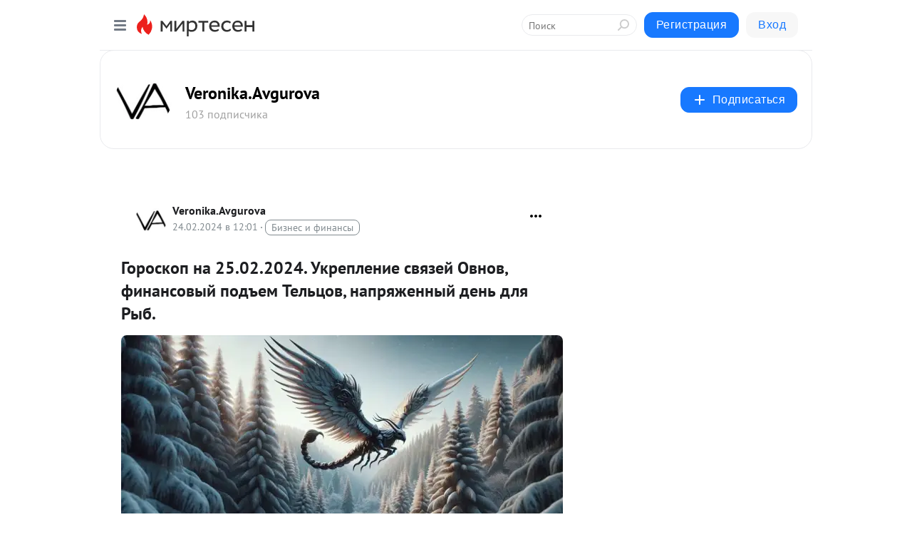

--- FILE ---
content_type: application/javascript;charset=UTF-8
request_url: https://exad.smi2.ru/jsapi?action=rtb_news&payload=CAISJDhlMDg0NDc1LWY5ZDEtNDQ5Ni04NDRhLTliNzAwZTBhMzZhZhofEM6XsssGIgVydV9SVSoOMTguMTg4LjIxMS4xMjAwASKoAQiAChDQBRqfAU1vemlsbGEvNS4wIChNYWNpbnRvc2g7IEludGVsIE1hYyBPUyBYIDEwXzE1XzcpIEFwcGxlV2ViS2l0LzUzNy4zNiAoS0hUTUwsIGxpa2UgR2Vja28pIENocm9tZS8xMzEuMC4wLjAgU2FmYXJpLzUzNy4zNjsgQ2xhdWRlQm90LzEuMDsgK2NsYXVkZWJvdEBhbnRocm9waWMuY29tKSoRCOSkAxoLbWlydGVzZW4ucnUy7AMKbmh0dHBzOi8vYXZndXJvdmEubWlydGVzZW4ucnUvYmxvZy80MzkwOTM1NDY1MC9Hb3Jvc2tvcC1uYS0yNS0wMi0yMDI0LVVrcmVwbGVuaWUtc3Z5YXpleS1Pdm5vdi1maW5hbnNvdnlpeS1wb2RlEoIBaHR0cHM6Ly9hdmd1cm92YS5ydS9ob3Jvc2NvcGUvZ29yb3Nrb3AtbmEtMjUtMDItMjAyNC11a3JlcGxlbmllLXN2eWF6ZWotb3Zub3YtZmluYW5zb3Z5ai1wb2RlbS10ZWxjem92LW5hcHJ5YXpoZW5ueWotZGVuLWRseWEtcnliLyL0AdCT0L7RgNC-0YHQutC-0L8g0L3QsCAyNS4wMi4yMDI0LiDQo9C60YDQtdC_0LvQtdC90LjQtSDRgdCy0Y_Qt9C10Lkg0J7QstC90L7Qsiwg0YTQuNC90LDQvdGB0L7QstGL0Lkg0L_QvtC00YrQtdC8INCi0LXQu9GM0YbQvtCyLCDQvdCw0L_RgNGP0LbQtdC90L3Ri9C5INC00LXQvdGMINC00LvRjyDQoNGL0LEuIC0gVmVyb25pa2EuQXZndXJvdmEgLSDQnNC10LTQuNCw0L_Qu9Cw0YLRhNC-0YDQvNCwINCc0LjRgNCi0LXRgdC10L1CGgiIrAYSC3Nsb3RfMTAzOTQ0GBogAUACSKwC
body_size: 71
content:
_jsapi_callbacks_._2({"response_id":"8e084475-f9d1-4496-844a-9b700e0a36af","blocks":[{"block_id":103944,"tag_id":"slot_103944","items":[],"block_view_uuid":"","strategy_id":14}],"trace":[]});


--- FILE ---
content_type: application/javascript;charset=UTF-8
request_url: https://exad.smi2.ru/jsapi?action=rtb_news&payload=CAQSJDAzN2I5YmY5LTYwNGYtNDk5ZS04OGUxLTYyZjllMDgyZDkxMhofEM6XsssGIgVydV9SVSoOMTguMTg4LjIxMS4xMjAwASKoAQiAChDQBRqfAU1vemlsbGEvNS4wIChNYWNpbnRvc2g7IEludGVsIE1hYyBPUyBYIDEwXzE1XzcpIEFwcGxlV2ViS2l0LzUzNy4zNiAoS0hUTUwsIGxpa2UgR2Vja28pIENocm9tZS8xMzEuMC4wLjAgU2FmYXJpLzUzNy4zNjsgQ2xhdWRlQm90LzEuMDsgK2NsYXVkZWJvdEBhbnRocm9waWMuY29tKSoRCOSkAxoLbWlydGVzZW4ucnUy7AMKbmh0dHBzOi8vYXZndXJvdmEubWlydGVzZW4ucnUvYmxvZy80MzkwOTM1NDY1MC9Hb3Jvc2tvcC1uYS0yNS0wMi0yMDI0LVVrcmVwbGVuaWUtc3Z5YXpleS1Pdm5vdi1maW5hbnNvdnlpeS1wb2RlEoIBaHR0cHM6Ly9hdmd1cm92YS5ydS9ob3Jvc2NvcGUvZ29yb3Nrb3AtbmEtMjUtMDItMjAyNC11a3JlcGxlbmllLXN2eWF6ZWotb3Zub3YtZmluYW5zb3Z5ai1wb2RlbS10ZWxjem92LW5hcHJ5YXpoZW5ueWotZGVuLWRseWEtcnliLyL0AdCT0L7RgNC-0YHQutC-0L8g0L3QsCAyNS4wMi4yMDI0LiDQo9C60YDQtdC_0LvQtdC90LjQtSDRgdCy0Y_Qt9C10Lkg0J7QstC90L7Qsiwg0YTQuNC90LDQvdGB0L7QstGL0Lkg0L_QvtC00YrQtdC8INCi0LXQu9GM0YbQvtCyLCDQvdCw0L_RgNGP0LbQtdC90L3Ri9C5INC00LXQvdGMINC00LvRjyDQoNGL0LEuIC0gVmVyb25pa2EuQXZndXJvdmEgLSDQnNC10LTQuNCw0L_Qu9Cw0YLRhNC-0YDQvNCwINCc0LjRgNCi0LXRgdC10L1CGgiDrAYSC3Nsb3RfMTAzOTM5GBogAkACSKwC
body_size: 72
content:
_jsapi_callbacks_._4({"response_id":"037b9bf9-604f-499e-88e1-62f9e082d912","blocks":[{"block_id":103939,"tag_id":"slot_103939","items":[],"block_view_uuid":"","strategy_id":14}],"trace":[]});


--- FILE ---
content_type: application/javascript;charset=UTF-8
request_url: https://exad.smi2.ru/jsapi?action=rtb_news&payload=CAUSJDE5N2UzNDUyLTNlMGItNDc1MC04YTdjLWJiOTE5ZWQ2ZjUxZhofEM6XsssGIgVydV9SVSoOMTguMTg4LjIxMS4xMjAwASKoAQiAChDQBRqfAU1vemlsbGEvNS4wIChNYWNpbnRvc2g7IEludGVsIE1hYyBPUyBYIDEwXzE1XzcpIEFwcGxlV2ViS2l0LzUzNy4zNiAoS0hUTUwsIGxpa2UgR2Vja28pIENocm9tZS8xMzEuMC4wLjAgU2FmYXJpLzUzNy4zNjsgQ2xhdWRlQm90LzEuMDsgK2NsYXVkZWJvdEBhbnRocm9waWMuY29tKSoRCOSkAxoLbWlydGVzZW4ucnUy7AMKbmh0dHBzOi8vYXZndXJvdmEubWlydGVzZW4ucnUvYmxvZy80MzkwOTM1NDY1MC9Hb3Jvc2tvcC1uYS0yNS0wMi0yMDI0LVVrcmVwbGVuaWUtc3Z5YXpleS1Pdm5vdi1maW5hbnNvdnlpeS1wb2RlEoIBaHR0cHM6Ly9hdmd1cm92YS5ydS9ob3Jvc2NvcGUvZ29yb3Nrb3AtbmEtMjUtMDItMjAyNC11a3JlcGxlbmllLXN2eWF6ZWotb3Zub3YtZmluYW5zb3Z5ai1wb2RlbS10ZWxjem92LW5hcHJ5YXpoZW5ueWotZGVuLWRseWEtcnliLyL0AdCT0L7RgNC-0YHQutC-0L8g0L3QsCAyNS4wMi4yMDI0LiDQo9C60YDQtdC_0LvQtdC90LjQtSDRgdCy0Y_Qt9C10Lkg0J7QstC90L7Qsiwg0YTQuNC90LDQvdGB0L7QstGL0Lkg0L_QvtC00YrQtdC8INCi0LXQu9GM0YbQvtCyLCDQvdCw0L_RgNGP0LbQtdC90L3Ri9C5INC00LXQvdGMINC00LvRjyDQoNGL0LEuIC0gVmVyb25pa2EuQXZndXJvdmEgLSDQnNC10LTQuNCw0L_Qu9Cw0YLRhNC-0YDQvNCwINCc0LjRgNCi0LXRgdC10L1CGgiFrAYSC3Nsb3RfMTAzOTQxGBogBEACSKwH
body_size: 72
content:
_jsapi_callbacks_._5({"response_id":"197e3452-3e0b-4750-8a7c-bb919ed6f51f","blocks":[{"block_id":103941,"tag_id":"slot_103941","items":[],"block_view_uuid":"","strategy_id":14}],"trace":[]});


--- FILE ---
content_type: application/javascript;charset=UTF-8
request_url: https://exad.smi2.ru/jsapi?action=rtb_news&payload=CAESJDg0YzQzZDI4LWQ0ZDUtNDgwNC05YWVhLWRiZjVkYjkyZTA5ZRofEM6XsssGIgVydV9SVSoOMTguMTg4LjIxMS4xMjAwASKoAQiAChDQBRqfAU1vemlsbGEvNS4wIChNYWNpbnRvc2g7IEludGVsIE1hYyBPUyBYIDEwXzE1XzcpIEFwcGxlV2ViS2l0LzUzNy4zNiAoS0hUTUwsIGxpa2UgR2Vja28pIENocm9tZS8xMzEuMC4wLjAgU2FmYXJpLzUzNy4zNjsgQ2xhdWRlQm90LzEuMDsgK2NsYXVkZWJvdEBhbnRocm9waWMuY29tKSoRCOSkAxoLbWlydGVzZW4ucnUy7AMKbmh0dHBzOi8vYXZndXJvdmEubWlydGVzZW4ucnUvYmxvZy80MzkwOTM1NDY1MC9Hb3Jvc2tvcC1uYS0yNS0wMi0yMDI0LVVrcmVwbGVuaWUtc3Z5YXpleS1Pdm5vdi1maW5hbnNvdnlpeS1wb2RlEoIBaHR0cHM6Ly9hdmd1cm92YS5ydS9ob3Jvc2NvcGUvZ29yb3Nrb3AtbmEtMjUtMDItMjAyNC11a3JlcGxlbmllLXN2eWF6ZWotb3Zub3YtZmluYW5zb3Z5ai1wb2RlbS10ZWxjem92LW5hcHJ5YXpoZW5ueWotZGVuLWRseWEtcnliLyL0AdCT0L7RgNC-0YHQutC-0L8g0L3QsCAyNS4wMi4yMDI0LiDQo9C60YDQtdC_0LvQtdC90LjQtSDRgdCy0Y_Qt9C10Lkg0J7QstC90L7Qsiwg0YTQuNC90LDQvdGB0L7QstGL0Lkg0L_QvtC00YrQtdC8INCi0LXQu9GM0YbQvtCyLCDQvdCw0L_RgNGP0LbQtdC90L3Ri9C5INC00LXQvdGMINC00LvRjyDQoNGL0LEuIC0gVmVyb25pa2EuQXZndXJvdmEgLSDQnNC10LTQuNCw0L_Qu9Cw0YLRhNC-0YDQvNCwINCc0LjRgNCi0LXRgdC10L1CGgjvqwYSC3Nsb3RfMTAzOTE5GBogAUACSOwE
body_size: 72
content:
_jsapi_callbacks_._1({"response_id":"84c43d28-d4d5-4804-9aea-dbf5db92e09e","blocks":[{"block_id":103919,"tag_id":"slot_103919","items":[],"block_view_uuid":"","strategy_id":14}],"trace":[]});


--- FILE ---
content_type: application/javascript;charset=UTF-8
request_url: https://exad.smi2.ru/jsapi?action=rtb_news&payload=CAMSJDI4ZGZkYjQ5LTlhODAtNDk0ZS1hZWJiLWFjZTU2MDc5MjBmYRofEM6XsssGIgVydV9SVSoOMTguMTg4LjIxMS4xMjAwASKoAQiAChDQBRqfAU1vemlsbGEvNS4wIChNYWNpbnRvc2g7IEludGVsIE1hYyBPUyBYIDEwXzE1XzcpIEFwcGxlV2ViS2l0LzUzNy4zNiAoS0hUTUwsIGxpa2UgR2Vja28pIENocm9tZS8xMzEuMC4wLjAgU2FmYXJpLzUzNy4zNjsgQ2xhdWRlQm90LzEuMDsgK2NsYXVkZWJvdEBhbnRocm9waWMuY29tKSoRCOSkAxoLbWlydGVzZW4ucnUy7AMKbmh0dHBzOi8vYXZndXJvdmEubWlydGVzZW4ucnUvYmxvZy80MzkwOTM1NDY1MC9Hb3Jvc2tvcC1uYS0yNS0wMi0yMDI0LVVrcmVwbGVuaWUtc3Z5YXpleS1Pdm5vdi1maW5hbnNvdnlpeS1wb2RlEoIBaHR0cHM6Ly9hdmd1cm92YS5ydS9ob3Jvc2NvcGUvZ29yb3Nrb3AtbmEtMjUtMDItMjAyNC11a3JlcGxlbmllLXN2eWF6ZWotb3Zub3YtZmluYW5zb3Z5ai1wb2RlbS10ZWxjem92LW5hcHJ5YXpoZW5ueWotZGVuLWRseWEtcnliLyL0AdCT0L7RgNC-0YHQutC-0L8g0L3QsCAyNS4wMi4yMDI0LiDQo9C60YDQtdC_0LvQtdC90LjQtSDRgdCy0Y_Qt9C10Lkg0J7QstC90L7Qsiwg0YTQuNC90LDQvdGB0L7QstGL0Lkg0L_QvtC00YrQtdC8INCi0LXQu9GM0YbQvtCyLCDQvdCw0L_RgNGP0LbQtdC90L3Ri9C5INC00LXQvdGMINC00LvRjyDQoNGL0LEuIC0gVmVyb25pa2EuQXZndXJvdmEgLSDQnNC10LTQuNCw0L_Qu9Cw0YLRhNC-0YDQvNCwINCc0LjRgNCi0LXRgdC10L1CGgiLrAYSC3Nsb3RfMTAzOTQ3GBogAUACSKwC
body_size: 71
content:
_jsapi_callbacks_._3({"response_id":"28dfdb49-9a80-494e-aebb-ace5607920fa","blocks":[{"block_id":103947,"tag_id":"slot_103947","items":[],"block_view_uuid":"","strategy_id":14}],"trace":[]});


--- FILE ---
content_type: application/javascript;charset=UTF-8
request_url: https://exad.smi2.ru/jsapi?action=rtb_news&payload=EiRlNDg2MGU3NC1iZmY2LTQ1Y2ItYjYyZi0xODRmYWNlNGEyMzMaHxDOl7LLBiIFcnVfUlUqDjE4LjE4OC4yMTEuMTIwMAEiqAEIgAoQ0AUanwFNb3ppbGxhLzUuMCAoTWFjaW50b3NoOyBJbnRlbCBNYWMgT1MgWCAxMF8xNV83KSBBcHBsZVdlYktpdC81MzcuMzYgKEtIVE1MLCBsaWtlIEdlY2tvKSBDaHJvbWUvMTMxLjAuMC4wIFNhZmFyaS81MzcuMzY7IENsYXVkZUJvdC8xLjA7ICtjbGF1ZGVib3RAYW50aHJvcGljLmNvbSkqEQjkpAMaC21pcnRlc2VuLnJ1MuwDCm5odHRwczovL2F2Z3Vyb3ZhLm1pcnRlc2VuLnJ1L2Jsb2cvNDM5MDkzNTQ2NTAvR29yb3Nrb3AtbmEtMjUtMDItMjAyNC1Va3JlcGxlbmllLXN2eWF6ZXktT3Zub3YtZmluYW5zb3Z5aXktcG9kZRKCAWh0dHBzOi8vYXZndXJvdmEucnUvaG9yb3Njb3BlL2dvcm9za29wLW5hLTI1LTAyLTIwMjQtdWtyZXBsZW5pZS1zdnlhemVqLW92bm92LWZpbmFuc292eWotcG9kZW0tdGVsY3pvdi1uYXByeWF6aGVubnlqLWRlbi1kbHlhLXJ5Yi8i9AHQk9C-0YDQvtGB0LrQvtC_INC90LAgMjUuMDIuMjAyNC4g0KPQutGA0LXQv9C70LXQvdC40LUg0YHQstGP0LfQtdC5INCe0LLQvdC-0LIsINGE0LjQvdCw0L3RgdC-0LLRi9C5INC_0L7QtNGK0LXQvCDQotC10LvRjNGG0L7Qsiwg0L3QsNC_0YDRj9C20LXQvdC90YvQuSDQtNC10L3RjCDQtNC70Y8g0KDRi9CxLiAtIFZlcm9uaWthLkF2Z3Vyb3ZhIC0g0JzQtdC00LjQsNC_0LvQsNGC0YTQvtGA0LzQsCDQnNC40YDQotC10YHQtdC9QhoI9ZsGEgtzbG90XzEwMTg3NxgaIAJAAkjsBA
body_size: 73
content:
_jsapi_callbacks_._0({"response_id":"e4860e74-bff6-45cb-b62f-184face4a233","blocks":[{"block_id":101877,"tag_id":"slot_101877","items":[],"block_view_uuid":"","strategy_id":14}],"trace":[]});
